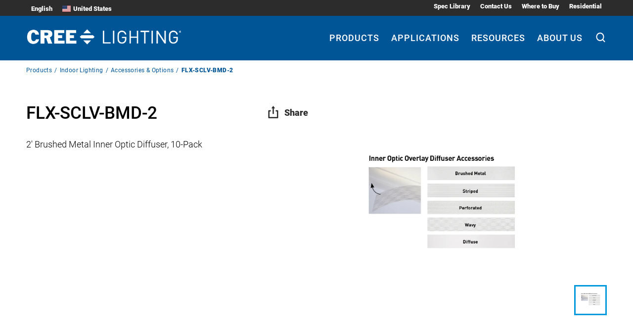

--- FILE ---
content_type: image/svg+xml
request_url: https://cms.creelighting.com/app/uploads/2021/08/lutron.svg
body_size: 2742
content:
<?xml version="1.0" encoding="UTF-8"?>
<svg width="82px" height="81px" viewBox="0 0 82 81" version="1.1" xmlns="http://www.w3.org/2000/svg" xmlns:xlink="http://www.w3.org/1999/xlink">
    <title>Group 34</title>
    <defs>
        <polygon id="path-1" points="0 0 20.3944 0 20.3944 8.5195 0 8.5195"></polygon>
    </defs>
    <g id="Icons" stroke="none" stroke-width="1" fill="none" fill-rule="evenodd">
        <g id="Group-34" transform="translate(-0.000000, 0.000000)">
            <path d="M43.0206718,20 C42.3617571,19.9320084 41.6925065,19.8980126 41.0206718,19.8980126 C40.3488372,19.8980126 39.6847545,19.9320084 39.0310078,19.9973849 L37,0.203974895 C38.3229974,0.0679916318 39.6614987,0 41.0206718,0 C42.3617571,0 43.6899225,0.065376569 45,0.201359833 L43.0206718,20 Z" id="Fill-1" fill="#1E4385"></path>
            <path d="M35,21.3887195 C34.3304586,21.5887957 33.6636613,21.8262195 33.002352,22.1009909 C32.3465308,22.3677591 31.7126617,22.671875 31.0980008,23 L21,5.23056402 C22.2348099,4.56897866 23.5162681,3.96341463 24.8443748,3.41653963 C26.1560172,2.87233232 27.4841239,2.40282012 28.8149745,2 L35,21.3887195 Z" id="Fill-3" fill="#1E4385"></path>
            <path d="M28,24.9550578 C27.4780515,25.4080925 26.9668649,25.8885838 26.4825828,26.4075145 C25.9956103,26.9209538 25.5409233,27.4536127 25.1158312,28 L9,15.117341 C9.85287454,14.0080925 10.7730105,12.9317919 11.7550269,11.8939306 C12.7262815,10.867052 13.7352025,9.9033237 14.7817899,9 L28,24.9550578 Z" id="Fill-5" fill="#1E4385"></path>
            <path d="M23,31.261455 C22.6859714,31.8518891 22.3932328,32.4632235 22.1350906,33.0954582 C21.8742872,33.7250804 21.6507414,34.3625402 21.4617919,35 L2,29.4953778 C2.38322139,28.210008 2.83563553,26.9220257 3.35724243,25.6497186 C3.8735268,24.3930868 4.45368141,23.170418 5.08439995,22 L23,31.261455 Z" id="Fill-7" fill="#1E4385"></path>
            <path d="M20,38.9767442 C19.9319995,39.6382429 19.9006146,40.3049096 19.9006146,40.9741602 C19.9006146,41.6511628 19.9319995,42.3126615 20,42.9689922 L0.204001569,45 C0.0680005231,43.6770026 0,42.3359173 0,40.9741602 C0,39.6330749 0.0653851183,38.3100775 0.201386165,37 L20,38.9767442 Z" id="Fill-9" fill="#1E4385"></path>
            <path d="M21.3913872,47 C21.5914634,47.669279 21.8288872,48.3330721 22.1009909,48.9996082 C22.3704268,49.6524295 22.6692073,50.2887931 23,50.9004702 L5.23056402,61 C4.56897866,59.7601881 3.96341463,58.476489 3.41653963,57.1516458 C2.875,55.8405172 2.40282012,54.5101881 2,53.1826019 L21.3913872,47 Z" id="Fill-11" fill="#1E4385"></path>
            <path d="M24.9527525,54 C25.4057217,54.5244904 25.8916342,55.0355323 26.4049993,55.5169875 C26.9211097,56.0065119 27.4509464,56.4637599 28,56.8833522 L15.1164572,73 C14.0101141,72.1392978 12.9339691,71.2194224 11.8962578,70.2430634 C10.8695275,69.2720838 9.90593845,68.2634485 9,67.2171574 L24.9527525,54 Z" id="Fill-13" fill="#1E4385"></path>
            <path d="M31.2603455,59 C31.8531539,59.3166899 32.4642427,59.6094285 33.0988349,59.8728932 C33.7255926,60.1283741 34.3601848,60.3572424 35,60.5382081 L29.4975894,80 C28.2075131,79.6194399 26.9252712,79.1723482 25.6560868,78.6427576 C24.3947368,78.1264732 23.1751708,77.5516411 22,76.9209226 L31.2603455,59 Z" id="Fill-15" fill="#1E4385"></path>
            <path d="M38.9819121,61 C39.6408269,61.0653766 40.3049096,61.0967573 40.9793282,61.0967573 C41.6537468,61.0967573 42.3152455,61.0653766 42.9689922,61 L45,80.790795 C43.6770026,80.9293933 42.3385013,81 40.9793282,81 C39.6382429,81 38.3100775,80.9293933 37,80.7960251 L38.9819121,61 Z" id="Fill-17" fill="#1E4385"></path>
            <path d="M47,59.6059451 C47.6694102,59.4085366 48.3360768,59.1684451 48.9972565,58.8963415 C49.6529492,58.6269055 50.2866941,58.328125 50.9012346,58 L61,75.769436 C59.7626886,76.425686 58.4814815,77.0339177 57.1536351,77.5807927 C55.8422497,78.1223323 54.5144033,78.5918445 53.18107,79 L47,59.6059451 Z" id="Fill-19" fill="#1E4385"></path>
            <path d="M54,56.0449422 C54.5219485,55.5946532 55.0331351,55.1059249 55.5174172,54.5924855 C56.0070801,54.0763006 56.4617672,53.540896 56.8841688,53 L73,65.8799133 C72.1471255,66.9891618 71.2269895,68.0627168 70.2476636,69.1033237 C69.2764089,70.1274566 68.2647975,71.091185 67.2182101,72 L54,56.0449422 Z" id="Fill-21" fill="#1E4385"></path>
            <path d="M59,49.7351818 C59.3166899,49.1474784 59.6094285,48.5310428 59.8675707,47.9041591 C60.1257128,47.2772755 60.3519199,46.6373317 60.5408693,46 L80,51.5061282 C79.6194399,52.7912397 79.1670257,54.0711272 78.6427576,55.3405666 C78.1264732,56.60217 77.5463186,57.8219811 76.9156001,59 L59,49.7351818 Z" id="Fill-23" fill="#1E4385"></path>
            <g id="Group-27" transform="translate(61.101600, 36.734525)">
                <mask id="mask-2" fill="white">
                    <use xlink:href="#path-1"></use>
                </mask>
                <g id="Clip-26"></g>
                <path d="M0,6.41025 C0.0666666667,5.709 0.101333333,4.99675 0.101333333,4.28175 C0.101333333,3.56675 0.0666666667,2.86275 0,2.16425 L20.184,0 C20.3226667,1.408 20.3946667,2.83525 20.3946667,4.28175 C20.3946667,5.709 20.3226667,7.1225 20.1866667,8.5195 L0,6.41025 Z" id="Fill-25" fill="#1E4385" mask="url(#mask-2)"></path>
            </g>
            <path d="M59.6088172,35 C59.4087155,34.3278464 59.1685936,33.6639232 58.8937873,33 C58.6243171,32.3443073 58.3281667,31.7105624 58,31.0987654 L75.7690255,21 C76.430695,22.2373114 77.0363359,23.5185185 77.5832804,24.8463649 C78.1248888,26.1604938 78.5971287,27.4801097 79,28.8161866 L59.6088172,35 Z" id="Fill-28" fill="#1E4385"></path>
            <path d="M56.0472475,28 C55.5942783,27.4754354 55.1111111,26.9670112 54.5950007,26.4774175 C54.0788903,25.993204 53.5490536,25.5358913 53,25.1108594 L65.8807976,9 C66.9898859,9.85544386 68.0660309,10.7727595 69.1037422,11.7546368 C70.1332177,12.7230639 71.0940616,13.731842 72,14.7809713 L56.0472475,28 Z" id="Fill-30" fill="#1E4385"></path>
            <path d="M50.7377939,23 C50.1422544,22.68327 49.5336548,22.3958175 48.9015471,22.134981 C48.2720514,21.8741445 47.6373317,21.6532319 47,21.4642586 L52.5009042,2 C53.7912397,2.38326996 55.0737392,2.83307985 56.3457906,3.36007605 C57.604782,3.87642586 58.8245931,4.4513308 60,5.08479087 L50.7377939,23 Z" id="Fill-32" fill="#1E4385"></path>
        </g>
    </g>
</svg>